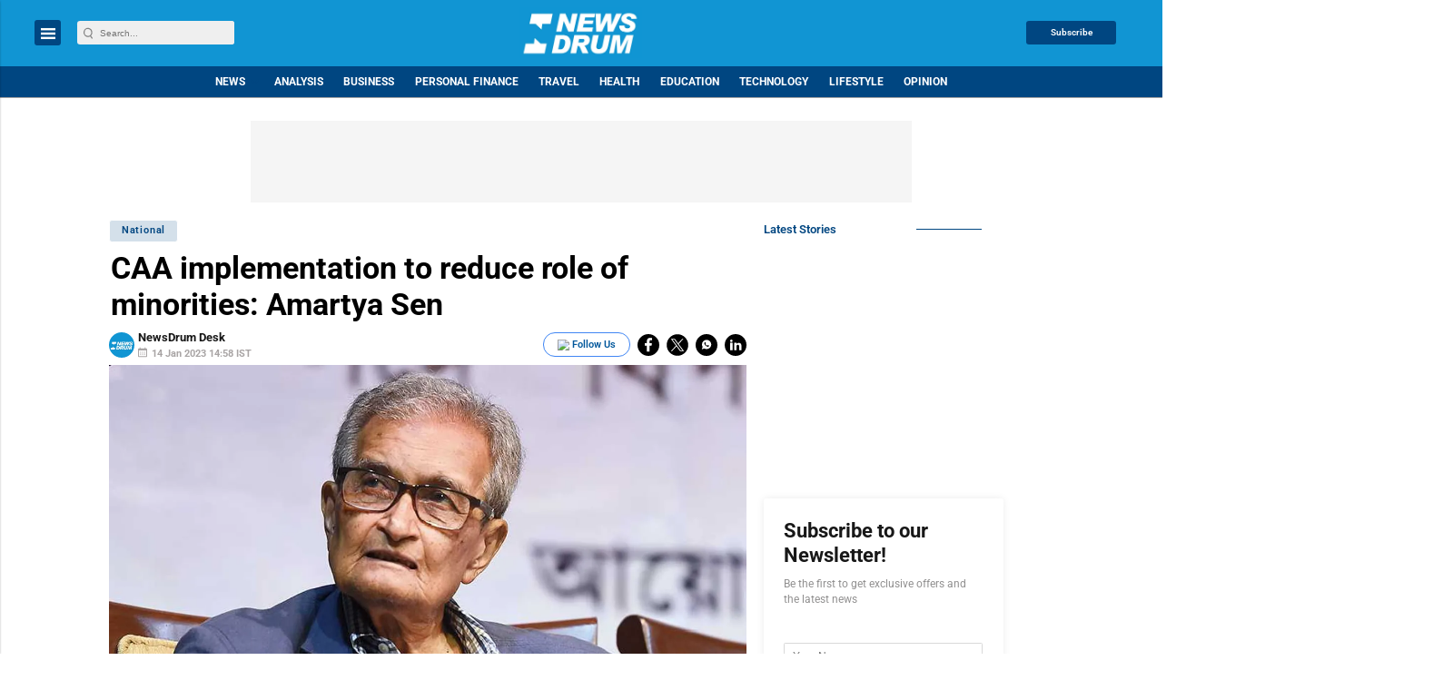

--- FILE ---
content_type: text/html; charset=utf-8
request_url: https://www.google.com/recaptcha/api2/aframe
body_size: -85
content:
<!DOCTYPE HTML><html><head><meta http-equiv="content-type" content="text/html; charset=UTF-8"></head><body><script nonce="wM08INOusEWCnjRwMO5BvA">/** Anti-fraud and anti-abuse applications only. See google.com/recaptcha */ try{var clients={'sodar':'https://pagead2.googlesyndication.com/pagead/sodar?'};window.addEventListener("message",function(a){try{if(a.source===window.parent){var b=JSON.parse(a.data);var c=clients[b['id']];if(c){var d=document.createElement('img');d.src=c+b['params']+'&rc='+(localStorage.getItem("rc::a")?sessionStorage.getItem("rc::b"):"");window.document.body.appendChild(d);sessionStorage.setItem("rc::e",parseInt(sessionStorage.getItem("rc::e")||0)+1);localStorage.setItem("rc::h",'1769587933721');}}}catch(b){}});window.parent.postMessage("_grecaptcha_ready", "*");}catch(b){}</script></body></html>